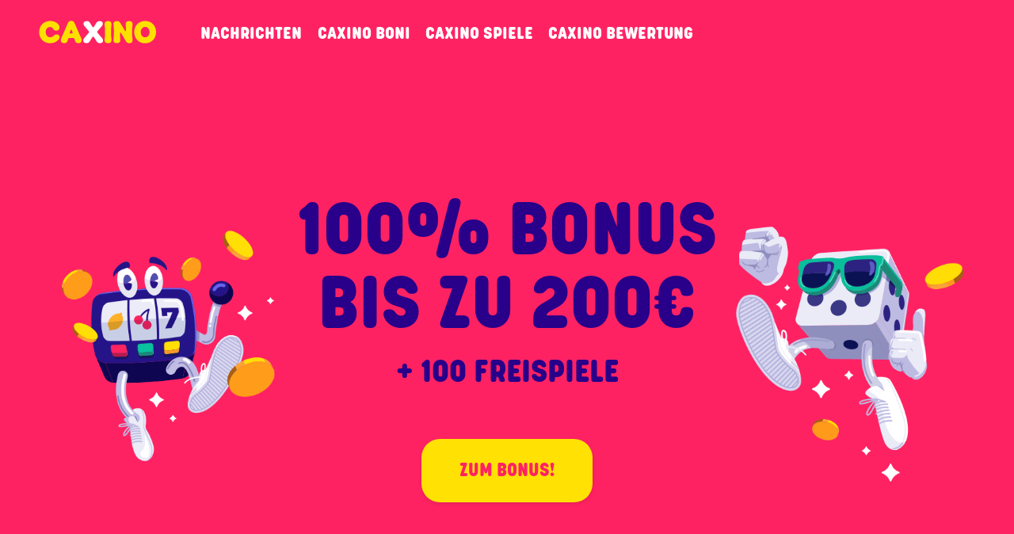

--- FILE ---
content_type: text/html; charset=utf-8
request_url: https://www.caxinocasino.com/de/caxino-spiele/
body_size: 3414
content:
<!DOCTYPE html>
<html lang="de">
  <head>
    <meta charset="utf-8">
    <meta http-equiv="x-ua-compatible" content="ie=edge">
    <meta http-equiv="content-language" content="de">
    <meta name="viewport" content="width=device-width, initial-scale=1">
    <script type="application/javascript">window.BUNDLES = {"less":{"site":{"filePath":"site.css","fileName":"site.css","hashedName":"site-b05aa8a27610700ecba417de9b010225.css","hash":"b05aa8a27610700ecba417de9b010225","hashedPath":"site-b05aa8a27610700ecba417de9b010225.css"}},"bundles":{"app":{"filePath":"app.js","fileName":"app.js","hashedName":"app-da3811986d3950468cddc32f0f580803.js","hash":"da3811986d3950468cddc32f0f580803","hashedPath":"app-da3811986d3950468cddc32f0f580803.js"},"app.es":{"filePath":"app.es.js","fileName":"app.es.js","hashedName":"app-4708774e7389822368960111352cc085.es.js","hash":"4708774e7389822368960111352cc085","hashedPath":"app-4708774e7389822368960111352cc085.es.js"}}};
      console.log('BUNDLES:', window.BUNDLES);
      
    </script>
    <link rel="stylesheet" href="/site-b05aa8a27610700ecba417de9b010225.css">
    <title>Online Glücksspiele</title>
    <link rel="canonical" href="/de/caxino-spiele/">
    <link rel="alternate" hreflang="en" href="https://www.caxinocasino.com/en/caxino-games/">
    <link rel="alternate" hreflang="x-default" href="https://www.caxinocasino.com/en/caxino-games/">
    <link rel="alternate" hreflang="fr-ca" href="https://www.caxinocasino.com/fr-ca/jeux-de-caxino/">
    <link rel="alternate" hreflang="no" href="https://www.caxinocasino.com/no/caxino-spill/">
    <link rel="alternate" hreflang="de-at" href="https://www.caxinocasino.com/at/caxino-spiele/">
    <link rel="alternate" hreflang="de" href="https://www.caxinocasino.com/de/caxino-spiele/">
    <link rel="alternate" hreflang="fi" href="https://www.caxinocasino.com/fi/caxino-pelit/">
    <link rel="alternate" hreflang="en-nz" href="https://www.caxinocasino.com/en-nz/caxino-games/">
    <link rel="alternate" hreflang="en-ca" href="https://www.caxinocasino.com/en-ca/caxino-games/">
    <meta property="og:title" content="Online Glücksspiele">
    <meta name="description" content="Erkunde die neuesten Online Glücksspiele bei Caxino, von den klassichen Online Spielautomaten bis hin zu den modernsten Online Videolots.">
    <!-- Add "noindex" meta tag-->
    <link rel="icon" href="/assets/favicon-32x32.png">
    <link rel="stylesheet" href="https://use.typekit.net/ple2kqr.css">
    <script type="application/javascript" src="/app-da3811986d3950468cddc32f0f580803.js" defer></script>
  </head>
  <body class="template--page page--games locale--de" data-locale="de">
    <header class="header" id="top">
      <div class="navi">
        <div class="wrap--navi">
          <div class="header__symbol"><a class="logo logo--header" href="/de/"><span>Caxino Casino</span><img src="/assets/logo--caxinocasino--de.svg" alt="Caxino Casino"/></a>
          </div><a class="navi__burger burger component" id="burger" data-component="burger" href="#menu">
            <div class="burger__lines"></div></a>
          <nav class="navi__collapse component" data-component="navigation">
            <div class="navi__close"></div>
            <ul>
              <li class="navi__link--news "><a href="/de/nachrichten/">Nachrichten</a></li>
              <li class="navi__link--bonus "><a href="/de/caxino-bonus/">Caxino Boni</a></li>
              <li class="navi__link--games navi__link--active"><a href="/de/caxino-spiele/">Caxino Spiele</a></li>
              <li class="navi__link--review "><a href="/de/erfahrungen/">Caxino Bewertung </a></li>
            </ul>
          </nav>
        </div>
      </div>
      <div class="header__content hero">
        <div class="header__bg"><img class="bg bg--left" src="/assets/caxino/hero--left--slot.png"/><img class="bg bg--right" src="/assets/caxino/hero--left--dice.png"/>
        </div>
        <div class="wrap">
          <div class="hero__title">100% BONUS BIS ZU 200€
          </div>
          <div class="hero__punchline">+ 100 Freispiele</div><a class="button button--primary button--cta button--cta--hero" href="https://go.rootzaffiliates.com/visit/?bta=100018&amp;nci=5343&amp;utm_campaign=CaxinoCasino.com" title="Zum Bonus!">Zum Bonus!</a>
        </div>
      </div>
    </header>
    <div class="content-wrapper">
      <section class="section section--content">
        <div class="wrap--narrow">
          <h1 id="caxino-spiele">Caxino Spiele</h1><p>Caxino bietet über 3.500 Online Spiele von einer Vielzahl von Spielanbietern. Mit unserer intuitiven Spiellobby, die auf jeden einzelnen Spieler zugeschnitten ist, ist dein Lieblingsspiel nur ein paar Klicks entfernt.</p>
<p>Während Caxino möglicherweise schon eine große Anzahl von Spielen anbietet, versprechen wir uns aktiv darum zu bemühen, weitere neue Spiele und Anbieter hinzuzufügen. Solltest du bemerken, dass dein Lieblingsspiel bei Caxino fehlt, kontaktiere uns unter <a href="/cdn-cgi/l/email-protection#18736d767c7d766b7d6a6e717b7d587b7960717677367b7775"><span class="__cf_email__" data-cfemail="7318061d17161d001601051a10163310120b1a1d1c5d101c1e">[email&#160;protected]</span></a> mit den Details und wir werden unser Bestes tun, um deiner Anfrage nachzukommen.</p>
<h2>Caxino Online Slots</h2>
<p>Das Herzstück einer jeden Online Spielothek sind die Online Slots. Bei Caxino machen diese den größten Teil unserer Spielebibliothek aus. Caxino Online Slots decken eine Vielzahl von Spielarten ab:</p>
<ul>
<li><p><strong>Klassische Slots:</strong> Diese Arten von Online Slots werden im Allgemeinen durch eine begrenzte Anzahl von Walzen und Wettlinien definiert. Im Gegensatz zu den moderneren Slot-Typen enthalten diese selten Bonusspiele und sind eher für Spieler gedacht, die das Erscheinungsbild herkömmlicher landbasierter Spielautomaten genießen.</p>
</li>
<li><p><strong>Moderne Online Slots:</strong> Anspruchsvollere Mechaniken und Bonusspiele findest du in den modernen Online Slot-Typen. Dies ist die überwiegende Mehrheit der Online Slots bei Caxino. Diese Spiele weisen generell eine größere Anzahl an Walzen und Wettlinien auf. Freispielfunktionen sind sehr verbreitet und viele enthalten zusätzlich zur Freispielfunktion noch ein weiteres Bonusspiel.</p>
</li>
<li><p><strong>Cluster-Win Slots:</strong> Cluster-Win Slots sind eine neuere Art von Online Slots, bei denen herkömmliche Wettlinien eliminiert werden, zugunsten der Zählung von gruppierten Gewinnen. Normalerweise können Gewinnkombinationen in dieser Art von Spiel nur mit horizontalen und vertikalen Verbindungen hergestellt werden. Cluster-Gewinn Slots bieten oftmals häufige Respins und ein großes rechteckiges Spielfeld.</p>
</li>
<li><p><strong>Einzigartige Mechanik:</strong> Einer der großen Vorteile von Online Slots ist die Flexibilität, die sie bieten. Frühe elektronische Maschinen emulierten ihre mechanischen Vorfahren, aber mittlerweile entstehen völlig neue Konzepte. Ein gutes Beispiel dafür ist der Netent-Titel <em>Finn and the Swirly Spin</em>, in dem sich die Spielsymbole in einer Bewegung um das Spielfeld drehen, das sich von allem unterscheidet, was noch vor einem Jahrzehnt gebräuchlich war.</p>
</li>
</ul>

        </div>
      </section>
      <!-- pass-->
    </div>
    <footer class="footer">
      <div class="wrap grid">
        <div class="footer__navi">
          <ul>
            <li class="navi__link--news "><a href="/de/nachrichten/">Nachrichten</a></li>
            <li class="navi__link--bonus "><a href="/de/caxino-bonus/">Caxino Boni</a></li>
            <li class="navi__link--games navi__link--active"><a href="/de/caxino-spiele/">Caxino Spiele</a></li>
            <li class="navi__link--review "><a href="/de/erfahrungen/">Caxino Bewertung </a></li>
          </ul>
        </div>
        <div class="footer__navi footer__right">
          <ul>
            <li class="navi__link--info "><a href="/de/info/">Informationen</a></li>
            <li class="navi__link--responsible-gaming "><a href="/de/verantwortungsvolles-spielen/">Verantwortungsvolles Spielen</a></li>
            <li class="navi__link--cookie-policy "><a href="/de/cookie-richtlinie/">Cookie-Richtlinie</a></li>
            <li class="navi__link--privacy-policy "><a href="/de/Datenschutzerklaerung/">Datenschutzerklärung</a></li>
            <li class="navi__link--wheelz-casino "><a href="/de/wheelz-deutschland/">Wheelz</a></li>
            <li class="navi__link--spinz-casino "><a href="/de/spinz/">Spinz</a></li>
          </ul>
        </div>
      </div>
      <div class="wrap">
        <div class="footer__locales"><a href="/en/caxino-games/" title="Caxino Games"><span class="flag flag--en"></span></a><a href="/en-ca/caxino-games/" title="Caxino Games"><span class="flag flag--en-ca"></span></a><a href="/en-nz/caxino-games/" title="Caxino Games"><span class="flag flag--en-nz"></span></a><a href="/fi/caxino-pelit/" title="Caxino pelit"><span class="flag flag--fi"></span></a><a href="/de/caxino-spiele/" title="Caxino Spiele"><span class="flag flag--de"></span></a><a href="/at/caxino-spiele/" title="Caxino Spiele"><span class="flag flag--at"></span></a><a href="/no/caxino-spill/" title="Caxino Spill"><span class="flag flag--no"></span></a><a href="/fr-ca/jeux-de-caxino/" title="Les jeux de Caxino"><span class="flag flag--fr-ca"></span></a>
        </div>
      </div>
    </footer>
    <script data-cfasync="false" src="/cdn-cgi/scripts/5c5dd728/cloudflare-static/email-decode.min.js"></script><script type="text/javascript">(function(p){ p.src = "//dmp.adform.net/dmp/profile/?pid=11982&sg=cax1"; })(document.createElement("img"));</script>
    <noscript><img src="//dmp.adform.net/dmp/profile/?pid=11982&amp;sg=cax1" style="display:none !important"></noscript>
    <script id="tracking"></script>
  <script defer src="https://static.cloudflareinsights.com/beacon.min.js/vcd15cbe7772f49c399c6a5babf22c1241717689176015" integrity="sha512-ZpsOmlRQV6y907TI0dKBHq9Md29nnaEIPlkf84rnaERnq6zvWvPUqr2ft8M1aS28oN72PdrCzSjY4U6VaAw1EQ==" data-cf-beacon='{"version":"2024.11.0","token":"37b33d92581f4efc86ecce106775ec8d","r":1,"server_timing":{"name":{"cfCacheStatus":true,"cfEdge":true,"cfExtPri":true,"cfL4":true,"cfOrigin":true,"cfSpeedBrain":true},"location_startswith":null}}' crossorigin="anonymous"></script>
</body>
</html>

--- FILE ---
content_type: image/svg+xml
request_url: https://www.caxinocasino.com/assets/logo--caxinocasino--de.svg
body_size: 921
content:
<?xml version="1.0" encoding="utf-8"?>
<!-- Generator: Adobe Illustrator 24.3.0, SVG Export Plug-In . SVG Version: 6.00 Build 0)  -->
<svg version="1.1" id="Layer_1" xmlns="http://www.w3.org/2000/svg" xmlns:xlink="http://www.w3.org/1999/xlink" x="0px" y="0px"
	 width="150" height="29" viewBox="0 0 208.8 39.5" style="enable-background:new 0 0 208.8 39.5;" xml:space="preserve">
<style type="text/css">
	.st0{fill:#FEE000;}
	.st1{fill:#FFFFFF;}
</style>
<g transform="translate(-33.44 -24.22)">
	<g transform="translate(33.44 24.22)">
		<path class="st0" d="M2,19.8C2,8,10.4,0.2,21.4,0.2c4.7-0.1,9.2,1.4,12.8,4.4c2.2,1.8,3.5,4.3,3.6,7.1c0,2.9-1.9,5.5-5.7,5.5
			c-2.2,0.1-4.3-1-5.5-2.9c-0.9-1.4-2.2-3.5-5.4-3.5c-4.7,0-7.7,3.7-7.7,9s3,9,7.7,9c2.4,0,4.8-0.9,6.5-2.7c1.3-1.2,2.6-2.3,5.1-2.3
			c3.4,0,5.1,1.9,5.1,4.8c-0.2,1.9-1,3.7-2.4,5.1c-3.8,3.7-8.9,5.7-14.2,5.6C10.4,39.4,2,31.6,2,19.8z"/>
		<path class="st0" d="M40,34.6c0-3.5,1.3-4.9,4.7-12.7l7.3-17C53.3,1.7,54.5,0,58.3,0c3.8,0,5,1.7,6.4,4.9l7.3,17
			c3.4,7.9,4.7,9.1,4.7,12.7c0,2.8-2.2,4.6-5.8,4.6c-2.7,0-4.7-0.9-5.7-3.5c-0.5-1.3-0.8-2.5-1.1-3.8c-0.2-0.9-1-1.6-1.9-1.6h-7.5
			c-1,0-1.8,0.7-2,1.6c-0.2,1.3-0.6,2.6-1,3.8c-1.1,2.6-3.1,3.5-5.8,3.5C42.2,39.2,40,37.4,40,34.6z M59.4,22.2
			c0.8,0.1,1.4-0.5,1.5-1.3c0-0.2,0-0.4-0.1-0.6l-1.4-3.5c-0.6-1.6-1.6-1.6-2.2,0l-1.4,3.5c-0.3,0.7,0.1,1.5,0.8,1.8
			c0.2,0.1,0.4,0.1,0.6,0.1H59.4z"/>
		<path class="st1" d="M113.9,5c0,3-2.4,4.9-5.2,8.2l-4.1,4.9c-0.8,0.8-0.8,2.1,0,2.9c0,0,0,0,0,0l4.5,5.4c2.8,3.3,5.2,5.2,5.2,8.2
			c0,2.8-2.2,4.6-5.4,4.6c-3.1,0-4.6-0.9-6.2-3.5c-1.2-2-2.4-4-4.4-7c-0.9-1.3-1.9-1.3-2.8,0c-2,3-3.2,5.1-4.4,7
			c-1.6,2.6-3.1,3.5-6.2,3.5c-3.2,0-5.4-1.8-5.4-4.6c0-3,2.3-4.9,5.1-8.2l4.5-5.4c0.8-0.8,0.8-2.1,0-2.9c0,0,0,0,0,0l-4.1-4.9
			C82.3,9.9,79.9,8,79.9,5c0-2.8,2.2-4.6,5.4-4.6c3.1,0,4.7,0.9,6.2,3.5c1.9,3.1,2.9,4.6,4,6.4c0.8,1.3,2,1.3,2.8,0
			c1.7-2.7,2.6-4.1,4-6.4c1.6-2.6,3.1-3.5,6.2-3.5C111.8,0.4,113.9,2.2,113.9,5z"/>
		<path class="st0" d="M117,34.1c0-3.5,0.8-6.1,0.8-14.3S117,9.1,117,5.5c0-3.2,1.9-5.1,6.1-5.1c4.1,0,6,1.9,6,5.1
			c0,3.5-0.8,6.1-0.8,14.3s0.8,10.7,0.8,14.3c0,3.2-1.9,5.1-6,5.1C118.9,39.2,117,37.3,117,34.1z"/>
		<path class="st0" d="M132.5,34.1c0-3.5,0.8-6.1,0.8-14.3s-0.8-10.7-0.8-14.3c0-3.2,1.9-5.1,5.5-5.1c3.1,0,4.4,0.7,5.4,1.9
			c2.5,3,3.6,5.6,7.7,12.4c0.5,0.8,1,1.7,1.6,2.6c0.8,1.2,2,0.9,2-0.6c-0.2-6.3-0.7-8.4-0.7-11.2c0-3.2,1.9-5.1,6-5.1
			c4.2,0,6.1,1.9,6.1,5.1c0,3.5-0.8,6.1-0.8,14.3s0.8,10.7,0.8,14.3c0,3.2-1.9,5.1-5.5,5.1c-2.7,0-4-0.7-5-1.9
			c-2.2-2.6-3.3-5.3-7.7-12.6c-0.6-1.1-1.3-2.2-2-3.2c-0.8-1-2-0.9-2,0.6c0.2,6.8,0.7,9,0.7,11.9c0,3.2-1.9,5.1-6,5.1
			C134.4,39.2,132.5,37.3,132.5,34.1z"/>
		<path class="st0" d="M169,19.8c0-11.8,8.4-19.6,19.2-19.6c10.8,0,19.2,7.8,19.2,19.6s-8.4,19.6-19.2,19.6S169,31.6,169,19.8z
			 M195.9,19.8c0-5.4-3.1-9.1-7.7-9.1s-7.7,3.7-7.7,9.1s3.1,9.1,7.7,9.1S195.9,25.2,195.9,19.8z"/>
	</g>
</g>
</svg>


--- FILE ---
content_type: image/svg+xml
request_url: https://www.caxinocasino.com/assets/flags/ca.svg
body_size: -21
content:
<svg xmlns="http://www.w3.org/2000/svg" viewBox="0 0 640 480"><path fill="#fff" d="M150.131 0h339.656v480H150.132z"/><path fill="red" d="M-19.65 0h169.781v480H-19.65zm509.438 0h169.78v480H489.882zm-288.75 231.938l-13.313 4.5 61.406 53.906c4.688 13.781-1.593 17.812-5.625 25.125l66.563-8.438-1.594 67.031 13.875-.375-3.094-66.562 66.75 7.969c-4.125-8.719-7.781-13.313-4.031-27.188l61.313-51.094-10.688-3.937c-8.813-6.75 3.75-32.531 5.625-48.844 0 0-35.719 12.281-38.063 5.813l-9.187-17.532-32.531 35.813c-3.563.844-5.063-.563-5.906-3.563l15-74.812-23.813 13.406c-1.969.938-3.938.188-5.25-2.156l-22.969-45.938-23.625 47.72c-1.781 1.687-3.562 1.874-5.062.75l-22.688-12.75 13.688 74.155c-1.125 3-3.75 3.75-6.75 2.157L239.85 171.75c-4.031 6.562-6.75 17.156-12.187 19.594-5.344 2.25-23.438-4.5-35.532-7.125 4.125 14.906 17.063 39.656 8.907 47.812z"/></svg>

--- FILE ---
content_type: image/svg+xml
request_url: https://www.caxinocasino.com/assets/flags/at.svg
body_size: 184
content:
<?xml version="1.0" encoding="UTF-8" standalone="no"?>
<svg
   xmlns:dc="http://purl.org/dc/elements/1.1/"
   xmlns:cc="http://creativecommons.org/ns#"
   xmlns:rdf="http://www.w3.org/1999/02/22-rdf-syntax-ns#"
   xmlns:svg="http://www.w3.org/2000/svg"
   xmlns="http://www.w3.org/2000/svg"
   xmlns:sodipodi="http://sodipodi.sourceforge.net/DTD/sodipodi-0.dtd"
   xmlns:inkscape="http://www.inkscape.org/namespaces/inkscape"
   width="640"
   height="480"
   version="1.1"
   id="svg6"
   sodipodi:docname="at.svg"
   inkscape:version="0.92.4 (f8dce91, 2019-08-02)">
  <metadata
     id="metadata12">
    <rdf:RDF>
      <cc:Work
         rdf:about="">
        <dc:format>image/svg+xml</dc:format>
        <dc:type
           rdf:resource="http://purl.org/dc/dcmitype/StillImage" />
        <dc:title></dc:title>
      </cc:Work>
    </rdf:RDF>
  </metadata>
  <defs
     id="defs10" />
  <sodipodi:namedview
     pagecolor="#ffffff"
     bordercolor="#666666"
     borderopacity="1"
     objecttolerance="10"
     gridtolerance="10"
     guidetolerance="10"
     inkscape:pageopacity="0"
     inkscape:pageshadow="2"
     inkscape:window-width="1920"
     inkscape:window-height="989"
     id="namedview8"
     showgrid="false"
     fit-margin-top="0"
     fit-margin-left="0"
     fit-margin-right="0"
     fit-margin-bottom="0"
     inkscape:zoom="0.39333333"
     inkscape:cx="450"
     inkscape:cy="300"
     inkscape:window-x="1920"
     inkscape:window-y="0"
     inkscape:window-maximized="1"
     inkscape:current-layer="svg6" />
  <rect
     width="640"
     height="480"
     id="rect2"
     x="0"
     y="0"
     style="fill:#ed2939;stroke-width:0.75424725" />
  <rect
     y="142"
     width="640"
     height="200"
     id="rect4"
     x="0"
     style="fill:#ffffff;stroke-width:0.84327406" />
</svg>
